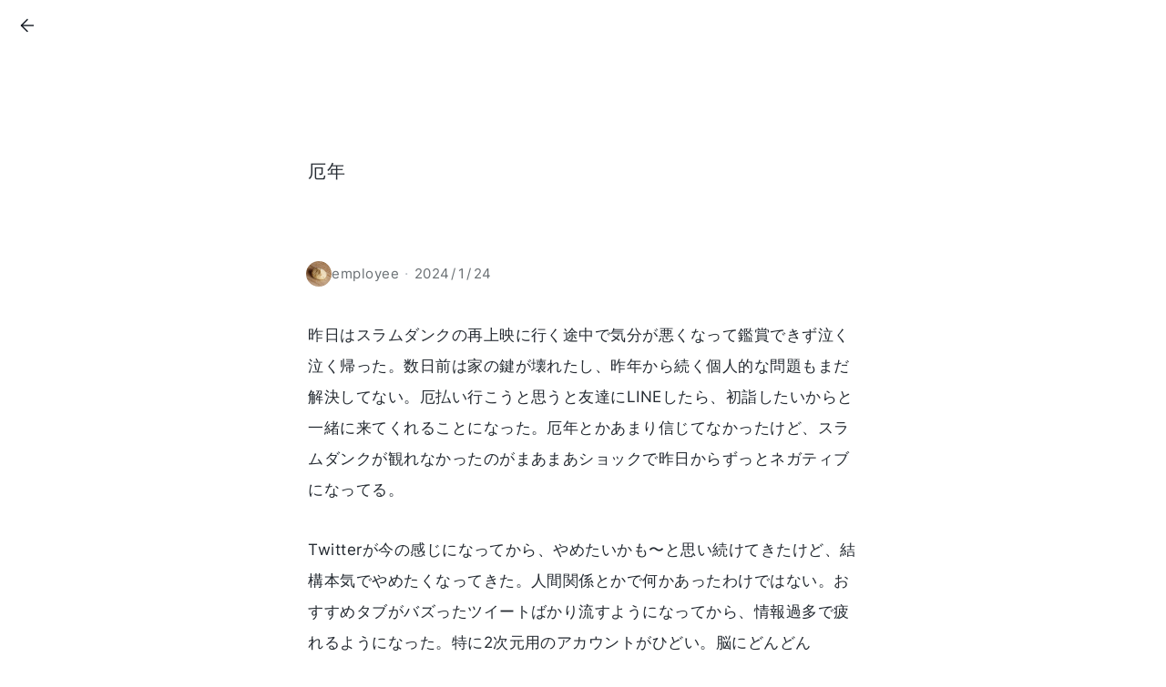

--- FILE ---
content_type: text/html; charset=utf-8
request_url: https://sizu.me/employee/posts/31f6cb1sv34d
body_size: 4371
content:
<!DOCTYPE html><html lang="ja"><head><meta charSet="utf-8"/><title>厄年｜employee</title><link rel="canonical" href="https://sizu.me/employee/posts/31f6cb1sv34d"/><meta name="twitter:card" content="summary"/><meta property="og:url" content="https://sizu.me/employee/posts/31f6cb1sv34d"/><meta property="og:title" content="厄年｜employee"/><meta property="og:image" content="https://static.sizu.me/api/og-image/3ff39fa8eba2?avatarUrl=https%3A%2F%2Fr2.sizu.me%2Fusers%2F2763%2Favatar.jpeg%3Fv%3D1700046012476&amp;theme=user&amp;username=employee"/><meta property="og:description" content="412字"/><meta property="og:site_name" content="しずかなインターネット"/><link rel="alternate" type="application/rss+xml" title="employeeさんのRSS" href="https://sizu.me/employee/rss"/><meta name="viewport" content="width=device-width, initial-scale=1.0, interactive-widget=resizes-content"/><meta name="next-head-count" content="11"/><link rel="preconnect" href="https://static.sizu.me"/><link rel="preconnect" href="https://static.sizu.me" crossorigin=""/><meta name="apple-mobile-web-app-title" content="しずかなインターネット"/><link rel="icon" href="https://static.sizu.me/images/logo-favicon.png"/><link rel="apple-touch-icon-precomposed" type="image/png" href="https://static.sizu.me/images/logo-icon-bg-white.png"/><link rel="preload" href="https://static.sizu.me/_next/static/css/d7d76aa9cc9add79.css" as="style"/><link rel="stylesheet" href="https://static.sizu.me/_next/static/css/d7d76aa9cc9add79.css" data-n-g=""/><link rel="preload" href="https://static.sizu.me/_next/static/css/e4049141773d2ec6.css" as="style"/><link rel="stylesheet" href="https://static.sizu.me/_next/static/css/e4049141773d2ec6.css" data-n-p=""/><noscript data-n-css=""></noscript><script defer="" nomodule="" src="https://static.sizu.me/_next/static/chunks/polyfills-42372ed130431b0a.js"></script><script src="https://static.sizu.me/_next/static/chunks/webpack-32951dad062e0d63.js" defer=""></script><script src="https://static.sizu.me/_next/static/chunks/framework-6603b6fce1ea64cf.js" defer=""></script><script src="https://static.sizu.me/_next/static/chunks/main-8ed55dd58ddf8eaa.js" defer=""></script><script src="https://static.sizu.me/_next/static/chunks/pages/_app-5b89580134b25d66.js" defer=""></script><script src="https://static.sizu.me/_next/static/chunks/6557-2160867bba32b4dd.js" defer=""></script><script src="https://static.sizu.me/_next/static/chunks/3050-e6a6f1dc694d697a.js" defer=""></script><script src="https://static.sizu.me/_next/static/chunks/5711-5a1c5e7b0b147c2c.js" defer=""></script><script src="https://static.sizu.me/_next/static/chunks/6019-e6ff3497c4cce4d4.js" defer=""></script><script src="https://static.sizu.me/_next/static/chunks/pages/%5Busername%5D/posts/%5Bslug%5D-37117d8aa0be7f49.js" defer=""></script><script src="https://static.sizu.me/_next/static/vV8dYIvWJxNWqQXng1oKd/_buildManifest.js" defer=""></script><script src="https://static.sizu.me/_next/static/vV8dYIvWJxNWqQXng1oKd/_ssgManifest.js" defer=""></script></head><body><div id="__next"><div class="font-family-body text-main-body"><div class="min-h-screen"><header class="pointer-events-none z-header lg:sticky lg:top-0"><div class="px-4 flex h-13 lg:h-14 items-center justify-between [&amp;&gt;*]:pointer-events-auto"><a class="grid place-items-center aspect-square rounded-full hover:bg-main-100 w-8 text-main-700 hover:text-main-body -ml-0.5" href="/employee"><svg viewBox="0 0 24 24" fill="none" stroke="currentColor" stroke-width="1.75" stroke-linecap="round" stroke-linejoin="round" class="w-5.5 text-main-body" aria-label="記事一覧へ戻る"><line x1="19" y1="12" x2="5" y2="12"></line><polyline points="12 19 5 12 12 5"></polyline></svg></a></div></header><div class="mx-auto w-full px-5.5 xs:px-7 sm:px-10 max-w-[684px]"><div class="pt-24 md:pt-28"><h1 class="leading-relaxed text-xl" style="word-break:auto-phrase">厄年</h1><div class="mt-20 flex items-center text-main-700"><a class="flex min-w-0 items-center gap-2.5 text-sm hover:text-main-body" href="/employee"><div class="relative aspect-square shrink-0 -ml-0.5 w-7 shrink-0"><img src="https://r2.sizu.me/users/2763/avatar.jpeg?v=1700046012476" alt="" class="h-full w-full rounded-full"/><div class="absolute inset-0 rounded-full mix-blend-darken shadow-[0_0_0_1px_#ebf1f1_inset]"></div></div><span class="truncate">employee</span></a><span class="mx-1.5 shrink-0 text-main-350">·</span><div class="relative shrink-0 PostHeaderDate_container__r6dw6"><time dateTime="2024-01-24T12:14:22.472Z" class="relative shrink-0 cursor-pointer text-sm tracking-wide">2024<span class="mx-0.5">/</span>1<span class="mx-0.5">/</span>24</time><div class="PostHeaderDate_dateTooltip__qchf_ absolute -right-3 rounded-xl bg-main-bg z-popover shadow-tooltip text-3xs py-2 px-3 whitespace-nowrap leading-normal tracking-wide flex-col items-start gap-0.5"><div><span class="inline-flex mr-1">公開:</span><span class="tracking-wider">2024/1/24</span></div></div></div></div></div></div><div class="mx-auto w-full px-5.5 xs:px-7 sm:px-10 max-w-[684px] mt-9"><article><div class="min-h-[200px] md:text-mdlg"><div class="post-body_content__42O24 post-body_MEDIUM__OWh_w post-body_nonExcerpt__ecqEC "><p class="e-p">昨日はスラムダンクの再上映に行く途中で気分が悪くなって鑑賞できず泣く泣く帰った。数日前は家の鍵が壊れたし、昨年から続く個人的な問題もまだ解決してない。厄払い行こうと思うと友達にLINEしたら、初詣したいからと一緒に来てくれることになった。厄年とかあまり信じてなかったけど、スラムダンクが観れなかったのがまあまあショックで昨日からずっとネガティブになってる。</p><p class="e-p">Twitterが今の感じになってから、やめたいかも〜と思い続けてきたけど、結構本気でやめたくなってきた。人間関係とかで何かあったわけではない。おすすめタブがバズったツイートばかり流すようになってから、情報過多で疲れるようになった。特に2次元用のアカウントがひどい。脳にどんどんキャッシュが溜まっていく感覚がある。前はイラストとかたくさん流してくれたのに...。今はネガティブ状態で正常な判断ができない気がするから、しばらく見るのを控えて、来月あたりにもう一回検討する。</p></div></div><div class="flex flex-wrap items-center gap-2.5 text-xs leading-normal mt-12"><a class="rounded-lg border border-main-150 py-1.5 px-2.5 text-main-700 hover:bg-main-50" href="/employee?tag=%E6%97%A5%E8%A8%98">日記</a></div><div class="mt-20"><div class="flex items-center"><a class="mr-3.5 block w-11 sm:mr-4 sm:w-14" href="/employee"><div class="relative aspect-square shrink-0 w-full"><img src="https://r2.sizu.me/users/2763/avatar.jpeg?v=1700046012476" alt="@employee" class="h-full w-full rounded-full"/><div class="absolute inset-0 rounded-full mix-blend-darken shadow-[0_0_0_1px_#ebf1f1_inset]"></div></div></a><div class="flex-1"><div class="flex items-center gap-3"><div class="flex-1 leading-normal text-mdlg sm:text-lg"><a href="/employee">employee</a></div></div></div></div></div></article><footer class="mt-28 flex items-center justify-center gap-8 pb-12"><a class="min-w-0 flex items-center text-main-600 hover:text-main-body text-sm" href="/employee"><svg viewBox="0 0 24 24" fill="currentColor" class="mr-2 w-4.5 shrink-0"><path d="M21.5,7.4l-9-7a.9.9,0,0,0-1,0l-9,7c-.1.2-.3.4-.3.6V19A2.9,2.9,0,0,0,5,21.8H19A2.9,2.9,0,0,0,21.8,19V8C21.8,7.8,21.6,7.6,21.5,7.4ZM14.2,20.2H9.8V11.8h4.4Zm6-1.2A1.2,1.2,0,0,1,19,20.2H15.8V11a.9.9,0,0,0-.8-.8H9a.9.9,0,0,0-.8.8v9.2H5A1.2,1.2,0,0,1,3.8,19V8.4L12,2l8.2,6.4Z"></path></svg><span class="truncate">employee</span></a><div class="shrink-0"></div></footer></div></div><footer class="bg-main-50 py-14"><div class="mx-auto w-full px-5.5 xs:px-7 sm:px-10 max-w-screen-lg flex flex-col gap-11 md:flex-row"><div class="flex-1"><a href="/home"><h1 class="ml-0.5 flex items-center gap-2"><svg viewBox="0 0 70 88" aria-hidden="true" class="-mt-1 w-7"><path d="m23,63.5c2.9-1.9,6-3.8,9.5-4.2s7.5,1.2,8.6,4.5c1.5,4.2-2.2,8.4-5.8,11-3.4,2.5-7.1,4.6-11.2,5.6-4.1,1-8.6.7-12.3-1.3-4.3-2.4-6.9-7-7.9-11.8s-.4-9.7.4-14.5C7.4,36,14.5,19.7,26.2,7.3c2.5-2.7,6.1-5.4,9.6-4,3.4,1.4,4.2,5.8,4.1,9.5-.3,11.3-3.3,22.4-8.7,32.3-.7,1.2-1.4,2.5-2.6,3.3s-2.8,1.1-4,.4c-2.2-1.4-1.3-4.9.3-7,3.4-4.8,8.2-8.4,13.8-10.4,3.9-1.4,8.6-1.7,11.7.9,2.4,2.1,3.2,5.5,2.7,8.6s-2.2,5.9-4.1,8.4c-1.4,1.8-3.7,3.6-5.6,2.4-2.2-1.3-1.1-4.7.4-6.8,2.7-4,6.3-8.2,11.1-8.8,5.2-.6,10.1,3.3,11.8,8.2s.7,10.3-1.5,15c-4,8.9-12,15.9-21.4,18.7" fill="none" stroke="currentColor" stroke-width="3.8"></path></svg>しずかなインターネット</h1></a><p class="mt-3.5 text-left text-xs leading-relaxed tracking-wider text-main-600">日記やエッセイにちょうどいい<br/>文章書き散らしサービス</p><button class="mt-4.5 rounded-full border border-main-300 py-2.5 px-6 text-center text-xs hover:border-main-500 xs:text-sm">ログイン</button></div><div class="flex gap-6 md:gap-24"><div class="mt-1 whitespace-nowrap flex flex-col gap-4 text-xs xs:text-sm flex-1"><a class="text-main-600 hover:text-main-body" href="/home">ホーム</a><a class="text-main-600 hover:text-main-body" href="/about">使い方</a><a class="text-main-600 hover:text-main-body" href="/sponsors">スポンサー</a></div><div class="mt-1 whitespace-nowrap flex flex-col gap-4 text-xs xs:text-sm flex-1"><a class="text-main-600 hover:text-main-body" href="/terms">規約とポリシー</a><a class="text-main-600 hover:text-main-body" href="/support">サポート</a></div></div></div></footer><div id="app-portal"></div></div></div><script async="" src="https://www.googletagmanager.com/gtag/js?id=G-WGNQBTVYWS"></script><script>
            window.dataLayer = window.dataLayer || [];
            function gtag(){dataLayer.push(arguments);}
            gtag('js', new Date());
            gtag('config', 'G-WGNQBTVYWS', { send_page_view: false, cookie_domain: 'none' })
          </script><script id="__NEXT_DATA__" type="application/json">{"props":{"pageProps":{"post":{"id":111885,"userId":2763,"slug":"31f6cb1sv34d","visibility":"ANYONE","title":"厄年","createdAt":{"short":"2024年1月","formatted":"2024/1/24","y":"2024","m":"1","d":"24","ddd":"水","iso":"2024-01-24T11:58:35.785Z","time":1706097515785},"bodyUpdatedAt":{"short":"2024年1月","formatted":"2024/1/24","y":"2024","m":"1","d":"24","ddd":"水","iso":"2024-01-24T12:14:51.207Z","time":1706098491207},"pinnedAt":null,"archivedAt":null,"firstPublishedAt":{"short":"2024年1月","formatted":"2024/1/24","y":"2024","m":"1","d":"24","ddd":"水","iso":"2024-01-24T12:14:22.472Z","time":1706098462472},"accessTarget":"anyone","titleByteSize":6,"bodyCharacterCount":412,"imagesCount":0,"forcePrivateMessage":null,"moderationResult":"OK","bodyHtml":"\u003cp class=\"e-p\"\u003e昨日はスラムダンクの再上映に行く途中で気分が悪くなって鑑賞できず泣く泣く帰った。数日前は家の鍵が壊れたし、昨年から続く個人的な問題もまだ解決してない。厄払い行こうと思うと友達にLINEしたら、初詣したいからと一緒に来てくれることになった。厄年とかあまり信じてなかったけど、スラムダンクが観れなかったのがまあまあショックで昨日からずっとネガティブになってる。\u003c/p\u003e\u003cp class=\"e-p\"\u003eTwitterが今の感じになってから、やめたいかも〜と思い続けてきたけど、結構本気でやめたくなってきた。人間関係とかで何かあったわけではない。おすすめタブがバズったツイートばかり流すようになってから、情報過多で疲れるようになった。特に2次元用のアカウントがひどい。脳にどんどんキャッシュが溜まっていく感覚がある。前はイラストとかたくさん流してくれたのに...。今はネガティブ状態で正常な判断ができない気がするから、しばらく見るのを控えて、来月あたりにもう一回検討する。\u003c/p\u003e","maySentLetter":false},"user":{"id":2763,"username":"employee","spacingSize":"MEDIUM","useLegacyBoldStyle":false,"hideAvatarBorder":false,"displayName":"employee","avatarUrl":"https://r2.sizu.me/users/2763/avatar.jpeg?v=1700046012476","homePagePath":"/employee","descriptionHtml":"","displayNameByteSize":8,"acceptLetterType":"FILTER_SENSITIVE","isProjectSponsor":false,"noindexAll":false,"hideHatebuComment":false},"tags":[{"id":332,"name":"日記"}],"ogImageUrl":"https://static.sizu.me/api/og-image/3ff39fa8eba2?avatarUrl=https%3A%2F%2Fr2.sizu.me%2Fusers%2F2763%2Favatar.jpeg%3Fv%3D1700046012476\u0026theme=user\u0026username=employee","isMine":false},"__N_SSP":true},"page":"/[username]/posts/[slug]","query":{"username":"employee","slug":"31f6cb1sv34d"},"buildId":"vV8dYIvWJxNWqQXng1oKd","assetPrefix":"https://static.sizu.me","isFallback":false,"isExperimentalCompile":false,"gssp":true,"scriptLoader":[]}</script></body></html>

--- FILE ---
content_type: application/javascript; charset=UTF-8
request_url: https://static.sizu.me/_next/static/chunks/pages/%5Busername%5D/posts/%5Bslug%5D-37117d8aa0be7f49.js
body_size: -152
content:
(self.webpackChunk_N_E=self.webpackChunk_N_E||[]).push([[2530,6490],{68592:function(n,s,e){(window.__NEXT_P=window.__NEXT_P||[]).push(["/[username]/posts/[slug]",function(){return e(1742)}])},1742:function(n,s,e){"use strict";e.r(s),e.d(s,{__N_SSP:function(){return _}});var u=e(52676),r=e(27887),t=e(16601),i=e(11794),o=e(40073),_=!0;s.default=n=>{let{tags:s,user:e,ogImageUrl:_,isMine:a,post:c}=n;return(0,o.zO)({userId:e.id,post:c,isMine:a}),(0,u.jsxs)(u.Fragment,{children:[(0,u.jsx)(i.m,{post:c,user:e,isMine:a,arrowBackBehaviour:"link-to-user-home"}),(0,u.jsx)(r.C,{post:c,user:e,tags:s,isMine:a}),(0,u.jsx)(t.J,{post:c,user:e,ogImageUrl:_})]})}}},function(n){n.O(0,[2530],function(){[6403,8488,7373,2713].map(n.E)},5),n.O(0,[6557,3050,5711,6019,2888,9774,179],function(){return n(n.s=68592)}),_N_E=n.O()}]);

--- FILE ---
content_type: application/javascript; charset=UTF-8
request_url: https://static.sizu.me/_next/static/vV8dYIvWJxNWqQXng1oKd/_buildManifest.js
body_size: 1055
content:
self.__BUILD_MANIFEST=function(s,a,e,t,c,d,r,n,i,b,o,h,u,g,l){return{__rewrites:{afterFiles:[],beforeFiles:[],fallback:[]},"/":["static/chunks/pages/index-ad969b6001d4e18c.js"],"/404":["static/chunks/pages/404-ee3d2b71e5a3e0be.js"],"/500":["static/chunks/pages/500-6d9ad3baa2b6aa31.js"],"/__internal/admin":["static/chunks/pages/__internal/admin-4a6c6c180b97050c.js"],"/__playground":["static/chunks/pages/__playground-e5049ce838bfea15.js"],"/__playground/log-test":["static/chunks/pages/__playground/log-test-1084405d85087a41.js"],"/_error":["static/chunks/pages/_error-c8bde5aedbabf946.js"],"/about":["static/chunks/pages/about-fad156300ea115bc.js"],"/dashboard/archived":[n,"static/chunks/pages/dashboard/archived-abcce60f6abcbfbb.js"],"/dashboard/following":[i,n,"static/chunks/pages/dashboard/following-af29138df5646cab.js"],"/dashboard/letters":[a,t,i,"static/css/62db18cf37d7ae3b.css","static/chunks/pages/dashboard/letters-67ef74243ea4e3ae.js"],"/dashboard/letters/mute":["static/chunks/pages/dashboard/letters/mute-dd05612bdb76d3c1.js"],"/dashboard/newsletter-followers":["static/chunks/pages/dashboard/newsletter-followers-9f220aca9b006940.js"],"/dashboard/settings":[a,s,e,b,"static/chunks/7976-c8d4d64c50d03af6.js",c,o,"static/chunks/pages/dashboard/settings-62be6e561f62ad8b.js"],"/dashboard/settings/change-email":[s,e,d,r,c,"static/chunks/pages/dashboard/settings/change-email-a21bad770c5ef426.js"],"/dashboard/settings/delete-account":[s,e,d,r,c,"static/chunks/pages/dashboard/settings/delete-account-6cc3c62b6500e1f9.js"],"/dashboard/settings/export":[s,h,u,"static/chunks/pages/dashboard/settings/export-e10053332ae6719b.js"],"/dashboard/settings/stripe-billing-portal":[o,"static/chunks/pages/dashboard/settings/stripe-billing-portal-38d70a5470c9cfff.js"],"/dashboard/tags":["static/chunks/657-ca77208a08552252.js","static/chunks/pages/dashboard/tags-a15cdccd895b6281.js"],"/dashboard/writing":["static/css/e823f410b9fcb117.css","static/chunks/pages/dashboard/writing-7a88306c6cf60612.js"],"/email-delivery-settings/[signature]/[userId]":["static/chunks/pages/email-delivery-settings/[signature]/[userId]-ced9e6b2bf783c6d.js"],"/enter":[d,r,"static/chunks/pages/enter-f0d9750b5501b946.js"],"/enter/callback/next-auth-error":["static/chunks/pages/enter/callback/next-auth-error-13728ac9a6b1ea75.js"],"/enter/callback/welcome":["static/chunks/pages/enter/callback/welcome-a571e1533e9359ed.js"],"/home":["static/css/1fdf7076f401adf7.css","static/chunks/pages/home-bea8ab8432adba28.js"],"/new":["static/chunks/pages/new-28faf6e95baba5c6.js"],"/posts/[slug]/edit":["static/chunks/df48e1a0-26a3b8e31fb611f2.js","static/chunks/fdbbe684-0f87f400327f908b.js",a,s,e,t,"static/chunks/5547-7edbb87e0a1d7689.js",g,"static/css/bd58e2c06ba6e3af.css","static/chunks/pages/posts/[slug]/edit-16ffd5d2b4a60f1c.js"],"/sorry":[s,e,d,h,r,c,u,"static/chunks/pages/sorry-a7bf9f96580fb97e.js"],"/sponsors":[a,"static/chunks/pages/sponsors-9db1cbc59598f0ef.js"],"/sponsors/purchase":[s,b,g,"static/css/354d71e1cbedca80.css","static/chunks/pages/sponsors/purchase-d9ca1bda293e7eae.js"],"/sponsors/purchase/success/[sessionId]":["static/css/70295d94270de4ad.css","static/chunks/pages/sponsors/purchase/success/[sessionId]-603a2ddd29bd5e43.js"],"/support":["static/chunks/pages/support-468c2ea53884d02e.js"],"/terms":[n,"static/chunks/pages/terms-c5abab80d2c43672.js"],"/[username]":[t,l,"static/css/df672c776437fe55.css","static/chunks/pages/[username]-8b63f0b0393096ae.js"],"/[username]/posts/[slug]":[a,t,"static/chunks/5711-5a1c5e7b0b147c2c.js",l,"static/css/e4049141773d2ec6.css","static/chunks/pages/[username]/posts/[slug]-37117d8aa0be7f49.js"],"/[username]/rss":["static/chunks/pages/[username]/rss-6a645d5ac109fd52.js"],sortedPages:["/","/404","/500","/__internal/admin","/__playground","/__playground/log-test","/_app","/_error","/about","/dashboard/archived","/dashboard/following","/dashboard/letters","/dashboard/letters/mute","/dashboard/newsletter-followers","/dashboard/settings","/dashboard/settings/change-email","/dashboard/settings/delete-account","/dashboard/settings/export","/dashboard/settings/stripe-billing-portal","/dashboard/tags","/dashboard/writing","/email-delivery-settings/[signature]/[userId]","/enter","/enter/callback/next-auth-error","/enter/callback/welcome","/home","/new","/posts/[slug]/edit","/sorry","/sponsors","/sponsors/purchase","/sponsors/purchase/success/[sessionId]","/support","/terms","/[username]","/[username]/posts/[slug]","/[username]/rss"]}}("static/chunks/8922-f0ef4ab6dceededd.js","static/chunks/6557-2160867bba32b4dd.js","static/chunks/5935-7f6f681fa36afb37.js","static/chunks/3050-e6a6f1dc694d697a.js","static/chunks/1272-b6139714f3c141dc.js","static/chunks/5429-966b58191faaaaf7.js","static/chunks/6122-e9617e04cb479b7b.js","static/css/1f99b75b87ec6a6b.css","static/chunks/8422-191f4ddafa162882.js","static/chunks/8739-c038fd72bb4c3e9a.js","static/chunks/8704-ff5ef489222fbc8e.js","static/chunks/1805-48f26058af24ad69.js","static/chunks/219-f1ed69d3a1505863.js","static/chunks/7078-d44d3f2482b4630d.js","static/chunks/6019-e6ff3497c4cce4d4.js"),self.__BUILD_MANIFEST_CB&&self.__BUILD_MANIFEST_CB();

--- FILE ---
content_type: application/javascript; charset=UTF-8
request_url: https://static.sizu.me/_next/static/chunks/6019-e6ff3497c4cce4d4.js
body_size: 5391
content:
(self.webpackChunk_N_E=self.webpackChunk_N_E||[]).push([[6019],{25580:function(e,t,n){"use strict";var r,s,a=n(75271);function i(){return(i=Object.assign?Object.assign.bind():function(e){for(var t=1;t<arguments.length;t++){var n=arguments[t];for(var r in n)({}).hasOwnProperty.call(n,r)&&(e[r]=n[r])}return e}).apply(null,arguments)}t.Z=function(e){return a.createElement("svg",i({viewBox:"0 0 24 24",fill:"none",stroke:"currentColor",strokeWidth:1.75,strokeLinecap:"round",strokeLinejoin:"round"},e),r||(r=a.createElement("line",{x1:19,y1:12,x2:5,y2:12})),s||(s=a.createElement("polyline",{points:"12 19 5 12 12 5"})))}},76542:function(e,t,n){"use strict";var r,s=n(75271);function a(){return(a=Object.assign?Object.assign.bind():function(e){for(var t=1;t<arguments.length;t++){var n=arguments[t];for(var r in n)({}).hasOwnProperty.call(n,r)&&(e[r]=n[r])}return e}).apply(null,arguments)}t.Z=function(e){return s.createElement("svg",a({viewBox:"0 0 24 24",fill:"none",stroke:"currentColor",strokeWidth:2.25,strokeLinecap:"round",strokeLinejoin:"round"},e),r||(r=s.createElement("polyline",{points:"20 6 9 17 4 12"})))}},92103:function(e,t,n){"use strict";n.d(t,{V:function(){return h}});var r=n(52676),s=n(4814),a=n(20031),i=n.n(a),l=n(75271),o=n(97144),c=n(8053),d=n(27103),m=n(34812),u=n(20673),x=n(99641);let h=e=>{let{targetUser:t,currentUser:n,className:a,isShortDescriptionOnMobile:h,confirmBeforeUnfollow:f}=e,{following:p,updateFollow:g}=(0,m.t)({targetUserId:t.id,currentUser:n,initialFollowing:void 0}),{openModalLogin:b}=(0,u.T7)(),{confirmDialog:v}=(0,d.WK)(),j=(0,l.useCallback)(()=>{n?g(!0):b({afterLoginBehaviour:{type:"comeback-here"}})},[b,n,g]),w=(0,l.useCallback)(async()=>{(!f||await v({title:"購読をやめますか？",description:"".concat(t.displayName,"さんの購読を解除しようとしています。"),okText:"購読をやめる"}))&&await g(!1)},[g,v,t.displayName,f]);return void 0===p?null:(0,r.jsxs)("div",{className:a,children:[p?(0,r.jsxs)(r.Fragment,{children:[(0,r.jsxs)("div",{className:"flex items-center gap-2.5",children:[(0,r.jsx)(c.B,{widthClassName:"w-5"}),(0,r.jsx)("h2",{className:"text-sm",children:"購読中"})]}),(0,r.jsxs)("p",{className:"mt-3 text-xs text-main-700",children:["ひかえめなニュースレターで",t.username,"さんを購読しています。"]}),(0,r.jsxs)("div",{className:"mt-4 flex items-center gap-6",children:[(0,r.jsx)(o.zx,{onClick:w,size:"sm",variant:"primary",children:"購読をやめる"}),(0,r.jsx)(o.Qj,{href:x.Lb,size:"sm",variant:"text",children:"購読リスト"})]})]}):(0,r.jsxs)("div",{className:"text-sm text-main-800",children:[(0,r.jsxs)("p",{className:(0,s.Z)("leading-loose",h?"hidden sm:block":void 0),children:[t.displayName,"さんの更新は",(0,r.jsx)("a",{href:(0,x.Iw)({username:t.username}),target:"_blank",className:"text-hoverable mx-0.5",rel:"noreferrer",children:"RSS"}),"のほか、1週間に1度だけの",(0,r.jsx)(i(),{href:x.R3,className:"text-hoverable",prefetch:!1,children:"ひかえめなニュースレター"}),"で購読できます。"]}),h&&(0,r.jsx)("div",{className:"leading-default sm:hidden",children:(0,r.jsxs)("p",{children:[t.displayName,"さんを",(0,r.jsx)(i(),{href:x.R3,className:"text-hoverable",prefetch:!1,children:"ひかえめなニュースレター"}),"で購読すると、1週間に1度だけ更新情報をまとめてお伝えします。"]})}),(0,r.jsx)("div",{className:"mt-5 mb-1 text-center",children:(0,r.jsx)(o.zx,{onClick:j,size:"md",variant:"primary",children:"ひかえめなニュースレターで購読"})})]}),n&&!n.emailNewsletter&&p&&(0,r.jsxs)("p",{className:"mt-7 text-xs text-red-400",children:["ニュースレターの受け取りがオフになっています。",(0,r.jsx)(i(),{href:x.Vi,className:"inline-flex underline decoration-dotted hover:text-red-600",children:"メール配信設定へ"})]})]})}},49748:function(e,t,n){"use strict";n.d(t,{p:function(){return l}});var r=n(52676),s=n(75271),a=n(13511),i=n.n(a);let l=(0,s.memo)(e=>{let{bodyHtml:t,children:n,excerptMode:s,spacingSize:a,useLegacyBoldStyle:l}=e,o="".concat(i().content," ").concat(i()[a]," ").concat(s?i().excerpt:i().nonExcerpt," ").concat(l?i().legacyBold:"");return t?(0,r.jsx)("div",{className:o,dangerouslySetInnerHTML:{__html:t}}):(0,r.jsx)("div",{className:o,children:n})})},97144:function(e,t,n){"use strict";n.d(t,{Qj:function(){return m},zx:function(){return d}});var r=n(52676),s=n(4814),a=n(20031),i=n.n(a),l=n(75271),o=n(45145);let c=e=>{let{hideIconOnMobile:t}=e;return"mr-[0.5em] -ml-[0.15em] ".concat(t?"hidden xs:inline":"")},d=(0,l.memo)((0,l.forwardRef)((e,t)=>{let{children:n,className:s,variant:a,size:i,loading:l,iconLeft:o,hideIconOnMobile:d,...m}=e;return(0,r.jsxs)("button",{ref:t,className:u({variant:a,size:i,additionalClassName:s}),...m,children:[l?(0,r.jsx)(x,{danger:"danger"===a}):(0,r.jsx)(r.Fragment,{children:!!o&&(0,r.jsx)("span",{className:c({hideIconOnMobile:d}),children:o})}),n]})})),m=(0,l.memo)(e=>{let{children:t,className:n,variant:s,size:a,iconLeft:l,hideIconOnMobile:o,...d}=e;return(0,r.jsxs)(i(),{className:u({variant:s,size:a,additionalClassName:n}),...d,children:[!!l&&(0,r.jsx)("span",{className:c({hideIconOnMobile:o}),children:l}),t]})});function u(e){let{variant:t,size:n,additionalClassName:r}=e;return"text"===t?(0,s.Z)("inline-flex items-center leading-normal underline text-main-600 decoration-dotted decoration-main-350 hover:text-main-body disabled:text-main-400 hover:decoration-main-400","xs"===n&&"text-2xs","sm"===n&&"text-xs","md"===n&&"text-sm","lg"===n&&"text-md","full"===n&&"text-sm"):(0,s.Z)("inline-flex items-center justify-center duration-500 leading-[1.1]","primary"===t&&"bg-main-bg text-main-body border border-main-300 rounded-full disabled:border-main-200 disabled:opacity-60 hover:bg-main-50 hover:border-main-400 hover:disabled:bg-main-bg","secondary"===t&&"bg-main-50 rounded-full border border-main-150 disabled:opacity-60 hover:border-main-200 hover:bg-main-100 hover:disabled:bg-main-50","danger"===t&&"bg-main-bg text-red-500 border border-red-200 bg-red-25 rounded-full disabled:opacity-60 hover:bg-red-50 hover:border-red-200 hover:disabled:bg-main-bg outline-red-400","xs"===n&&"text-3xs py-2 px-2.5","sm"===n&&"text-xs py-2.5 px-3.5","md"===n&&"text-sm py-3 px-4","lg"===n&&"text-md py-3 px-5","xl"===n&&"text-mdlg py-3.5 px-6","full"===n&&"text-sm py-3.5 px-4 w-full",r)}let x=e=>{let{danger:t}=e;return(0,r.jsx)(o.g,{marginClassName:c({hideIconOnMobile:!1}),widthClassName:"w-3.5",colorClassName:t?"text-red-200":"text-main-300",noFadeInAnimation:!0})}},23080:function(e,t,n){"use strict";n.d(t,{M:function(){return o},d:function(){return c}});var r=n(52676),s=n(4814),a=n(20031),i=n.n(a),l=n(75271);let o=(0,l.memo)((0,l.forwardRef)((e,t)=>{let{sizeClassName:n,textColorClassName:s,children:a,className:i,...l}=e;return(0,r.jsx)("button",{ref:t,className:d({additionalClassName:i,sizeClassName:n,textColorClassName:s}),...l,children:a})})),c=(0,l.memo)((0,l.forwardRef)((e,t)=>{let{sizeClassName:n,textColorClassName:s,children:a,className:l,...o}=e;return(0,r.jsx)(i(),{ref:t,className:d({additionalClassName:l,sizeClassName:n,textColorClassName:s}),...o,children:a})}));function d(e){let{additionalClassName:t,sizeClassName:n,textColorClassName:r="text-main-700 hover:text-main-body"}=e;return(0,s.Z)("grid place-items-center aspect-square rounded-full hover:bg-main-100",n,r,t)}},8053:function(e,t,n){"use strict";n.d(t,{B:function(){return i}});var r=n(52676),s=n(4814),a=n(76542);let i=e=>{let{widthClassName:t}=e;return(0,r.jsx)("div",{className:(0,s.Z)("flex aspect-square items-center justify-center rounded-full bg-green-500 text-white",t),children:(0,r.jsx)(a.Z,{strokeWidth:2.5,style:{width:"60%"}})})}},45145:function(e,t,n){"use strict";n.d(t,{g:function(){return a}});var r=n(52676),s=n(4814);let a=e=>{let{durationSec:t=.6,widthClassName:n="w-6",colorClassName:a="text-main-350",marginClassName:i,noFadeInAnimation:l}=e;return(0,r.jsx)("div",{className:(0,s.Z)("flex items-center justify-center",!l&&"motion-safe:animate-fadeInSlow",i),style:l?void 0:{animationDelay:"0.2s"},children:(0,r.jsx)("svg",{className:(0,s.Z)("aspect-square animate-spin",n,a),viewBox:"0 0 25 25",xmlns:"http://www.w3.org/2000/svg","aria-label":"読み込み中",style:{animationDuration:"".concat(t,"s")},children:(0,r.jsx)("path",{fill:"currentColor",d:"M23.3,13.4a.9.9,0,0,1-1-1,9.8,9.8,0,0,0-19.6,0,.9.9,0,0,1-1,1,1,1,0,0,1-1-1,11.8,11.8,0,0,1,23.6,0A1,1,0,0,1,23.3,13.4Z"})})})}},67221:function(e,t,n){"use strict";n.d(t,{I:function(){return o}});var r=n(52676),s=n(90829),a=n(75271),i=n(84342),l=n(99641);let o=(0,a.memo)(e=>{let{url:t,title:n,enableCanonical:a,ogImageUrl:o,ogDescription:c,noindex:d,rssLink:m,description:u,hideHatebuComment:x,twitterCard:h="summary"}=e,f=(()=>{if(t)return"/"===t?i.ze:t.startsWith("/")?i.ze+t:t})(),p=(()=>{let e=(0,l.zr)("/images/og/default-summary.png");return o?o.startsWith("/")?i.ze+o:o:e})();return(0,r.jsx)(s.Z,{title:n,canonical:a&&f?f:void 0,maxDescriptionCharacters:100,description:null!=u?u:void 0,robots:d?"noindex, nofollow":void 0,og:{title:n,url:f,description:c||u||void 0,image:p,siteName:"しずかなインターネット"},twitter:{card:h},...m?{customLinkTags:[{rel:"alternate",type:"application/rss+xml",title:m.title,href:m.url}]}:{},...x?{customMetaTags:[{name:"Hatena::Bookmark",content:"nocomment"}]}:{}})})},70410:function(e,t,n){"use strict";n.d(t,{D:function(){return c}});var r=n(52676),s=n(42674),a=n.n(s),i=n(75271),l=n(83364);let o=a()(()=>Promise.all([n.e(6557),n.e(6757)]).then(n.bind(n,6757)).then(e=>e.TooltipInner),{loadableGenerated:{webpack:()=>[6757]},ssr:!1}),c=e=>{let{enableOnTouchDevice:t,children:n,...s}=e,a=(0,l.u)();return(0,i.useMemo)(()=>void 0!==a&&(!a.isTouchDevice||t),[a,t])?(0,r.jsx)(o,{...s,children:n}):(0,r.jsx)(r.Fragment,{children:n})}},51883:function(e,t,n){"use strict";n.d(t,{I:function(){return b}});var r=n(52676),s=n(4814),a=n(42674),i=n.n(a),l=n(20031),o=n.n(l),c=n(75271),d=n(92103),m=n(97144),u=n(5280),x=n(67200),h=n(90464),f=n(34812),p=n(76542);let g=i()(()=>n.e(6798).then(n.bind(n,96798)).then(e=>e.UserProfileSponsorBadge),{loadableGenerated:{webpack:()=>[96798]},ssr:!1}),b=e=>{let{user:t,showBecomeReaderButton:n}=e,{homePagePath:a,avatarUrl:i,displayName:l,descriptionHtml:c,username:d,hideAvatarBorder:m}=t;return(0,r.jsxs)("div",{className:(0,s.Z)("flex",0===c.length?"items-center":"items-start"),children:[(0,r.jsx)(o(),{href:a,className:"mr-3.5 block w-11 sm:mr-4 sm:w-14",children:(0,r.jsx)(x.q,{src:i,hideAvatarBorder:m,className:"w-full",alt:"@".concat(d)})}),(0,r.jsxs)("div",{className:"flex-1",children:[(0,r.jsxs)("div",{className:"flex items-center gap-3",children:[(0,r.jsxs)("div",{className:(0,s.Z)("flex-1 leading-normal",t.displayNameByteSize<25?"text-mdlg sm:text-lg":"text-md sm:text-mdlg"),children:[(0,r.jsx)(o(),{href:a,children:l}),t.isProjectSponsor&&(0,r.jsx)(g,{user:t})]}),n&&(0,r.jsx)("div",{className:"sm:hidden",children:(0,r.jsx)(v,{targetUser:t,size:"sm"})})]}),c.length>0&&(0,r.jsx)("div",{className:"autolinked-html mt-2.5 text-sm leading-relaxed text-main-800 sm:mt-2",dangerouslySetInnerHTML:{__html:c}})]}),n&&(0,r.jsx)("div",{className:"ml-7 hidden sm:block",children:(0,r.jsx)(v,{targetUser:t,size:"md"})})]})},v=e=>{let{targetUser:t,size:n}=e,[s,a]=(0,c.useState)(!1),{currentUser:i}=(0,h.x)(),{following:l}=(0,f.t)({targetUserId:t.id,currentUser:i,initialFollowing:void 0});return(0,r.jsxs)(r.Fragment,{children:[(0,r.jsx)(m.zx,{variant:"primary",size:n,onClick:()=>a(!0),children:l?(0,r.jsxs)(r.Fragment,{children:[(0,r.jsx)(p.Z,{className:"-ml-1 mr-1 w-4 text-green-500"}),"購読中"]}):(0,r.jsx)(r.Fragment,{children:"読者になる"})}),void 0!==i&&s&&(0,r.jsx)(u.u,{size:"sm",onClose:()=>a(!1),isBottomSheetOnMobile:!0,children:(0,r.jsx)(d.V,{currentUser:i,targetUser:t,className:"p-6 sm:p-8",confirmBeforeUnfollow:!1})})]})}},76912:function(e,t,n){"use strict";n.d(t,{r:function(){return u}});var r=n(52676),s=n(4814),a=n(20031),i=n.n(a),l=n(75271),o=n(23080),c=n(16550),d=n(70410),m=n(25580);function u(e){let{homeLinkLabel:t,homePagePath:n,arrowBackBehaviour:a,rightNode:u,alwaysSticky:x,className:h,displayName:f}=e,p=(0,l.useCallback)(e=>{"browser-back"===a&&(e.preventDefault(),history.back())},[a]);return(0,r.jsx)("header",{className:(0,s.Z)("pointer-events-none z-header",x?"sticky top-0 pointer-events-none":"lg:sticky lg:top-0",h),children:(0,r.jsxs)(c.W,{size:"full",className:"flex h-13 lg:h-14 items-center justify-between [&>*]:pointer-events-auto",children:[f?(0,r.jsxs)(i(),{href:n,onClick:p,className:"inline-flex items-center gap-2",children:[(0,r.jsx)(m.Z,{className:"w-4.5",strokeWidth:2,"aria-label":t}),(0,r.jsx)("span",{className:"text-sm max-w-[220px] whitespace-nowrap text-ellipsis overflow-hidden",children:f})]}):(0,r.jsx)(d.D,{placement:"bottom-start",label:t,children:(0,r.jsx)(o.d,{sizeClassName:"w-8",className:"-ml-0.5",href:n,onClick:p,shallow:!0,children:(0,r.jsx)(m.Z,{className:"w-5.5 text-main-body","aria-label":t})})}),u]})})}},5280:function(e,t,n){"use strict";n.d(t,{o:function(){return u},u:function(){return d}});var r=n(52676),s=n(42674),a=n.n(s),i=n(75271);let l=a()(()=>Promise.all([n.e(6403),n.e(8488)]).then(n.bind(n,58488)).then(e=>e.ModalBottomSheet),{loadableGenerated:{webpack:()=>[58488]},ssr:!1}),o=a()(()=>n.e(7373).then(n.bind(n,67373)).then(e=>e.ModalDefault),{loadableGenerated:{webpack:()=>[67373]},ssr:!1});function c(){return window.innerWidth<=415}let d=e=>{let{onClose:t,children:n,size:s,enableNoAutofocusWorkaround:a,bgClassName:i="bg-main-bg",isBottomSheetOnMobile:d}=e;return d&&c()?(0,r.jsx)(l,{onClose:t,size:s,enableNoAutofocusWorkaround:a,bgClassName:i,children:n}):(0,r.jsx)(o,{onClose:t,size:s,enableNoAutofocusWorkaround:a,bgClassName:i,children:n})},m=!1;function u(){(0,i.useEffect)(()=>{m||setTimeout(()=>{c()&&Promise.all([n.e(6403),n.e(8488)]).then(n.bind(n,58488)).then(()=>{m=!0}),n.e(7373).then(n.bind(n,67373)).then(()=>{m=!0})},2e3)},[])}},16601:function(e,t,n){"use strict";n.d(t,{J:function(){return o}});var r=n(52676),s=n(75271),a=n(67221),i=n(84342),l=n(99641);let o=(0,s.memo)(e=>{let{post:t,user:n,ogImageUrl:s}=e,o="anyone"!==t.accessTarget||n.noindexAll||null!==t.moderationResult&&t.moderationResult.includes("NG")||t.bodyCharacterCount<50;return(0,r.jsx)(a.I,{title:"".concat(t.title,"｜").concat(n.displayName),url:(0,l.f6)({username:n.username,slug:t.slug}),ogDescription:"private"===t.accessTarget?void 0:"".concat((0,i.KX)(t.bodyCharacterCount),"字").concat(t.imagesCount>0?" \xb7 ".concat(t.imagesCount,"枚の画像"):""),noindex:o,ogImageUrl:s,twitterCard:"summary",enableCanonical:!0,rssLink:{url:(0,l.Iw)({username:n.username}),title:"".concat(n.displayName,"さんのRSS")},hideHatebuComment:n.hideHatebuComment})})},83364:function(e,t,n){"use strict";let r;n.d(t,{u:function(){return a}});var s=n(75271);function a(){let[e,t]=(0,s.useState)(r);return(0,s.useLayoutEffect)(()=>{if(e)return;let n=function(){let e=navigator.userAgent.toLowerCase();return/iphone|ipad|ipod/.test(e)||e.includes("mac os")&&"ontouchend"in document?"ios":/android/.test(e)?"android":/windows nt/.test(e)?"windows":/mac os x|macintosh/.test(e)?"mac":"other"}(),s={isAppleDevice:"mac"===n||"ios"===n,isTouchDevice:"ios"===n||"android"===n,viewportWidth:window.outerWidth,osType:n};t(s),r=s},[]),e}},34812:function(e,t,n){"use strict";n.d(t,{t:function(){return i}});var r=n(75271),s=n(38),a=n(24613);function i(e){let{targetUserId:t,currentUser:n,initialFollowing:i}=e,{showToast:l}=(0,s.pm)(),o=a.S.useUtils(),{data:c}=a.S.newsletter.followingStatus.useQuery({targetUserId:t},{refetchOnWindowFocus:!1,refetchOnMount:!1,refetchOnReconnect:!1,retry:!1,enabled:!!n&&t!==n.id,initialData:void 0!==i?{following:i}:void 0}),d=a.S.newsletter.updateFollow.useMutation({onError:e=>alert(e.message)}),m=(0,r.useMemo)(()=>{if(void 0!==n)return null!==n&&n.id!==t&&(c?c.following:void 0)},[c,n,t]),u=(0,r.useCallback)(e=>{o.newsletter.followingStatus.setData({targetUserId:t},()=>({following:e}))},[o,t]),x=(0,r.useCallback)(async e=>{if(!n){l({variant:"alert",message:"ログインしてください"});return}if(n.id===t){l({variant:"alert",message:"自分自身を購読することはできません"});return}if(void 0===m){l({variant:"alert",message:"現在のステータスを取得しています。しばらくお待ちください"});return}u(e);try{await d.mutateAsync({targetUserId:t,newStatus:e})}catch(e){console.error(e),u(m)}},[d,t,n,u,m,l]);return{following:m,updateFollow:x}}},13511:function(e){e.exports={MEDIUM:"post-body_MEDIUM__OWh_w",SMALL:"post-body_SMALL__mfJzT",ZERO:"post-body_ZERO__GhNWs",content:"post-body_content__42O24",excerpt:"post-body_excerpt__XhOoo",legacyBold:"post-body_legacyBold__glzFv",nonExcerpt:"post-body_nonExcerpt__ecqEC"}}}]);